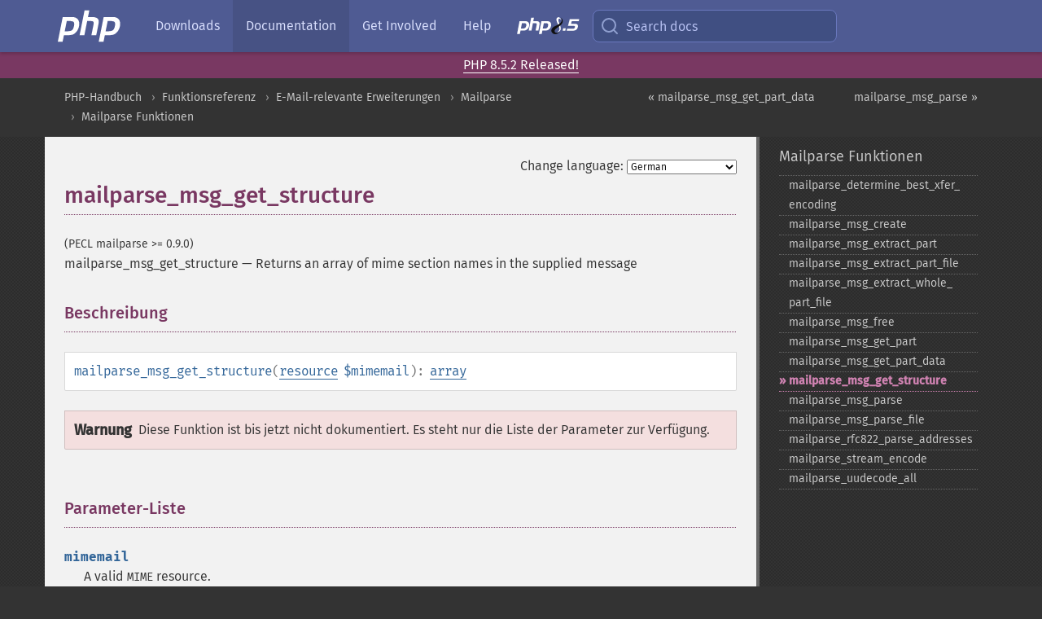

--- FILE ---
content_type: text/html; charset=utf-8
request_url: https://www.php.net/manual/de/function.mailparse-msg-get-structure.php
body_size: 7297
content:
<!DOCTYPE html>
<html xmlns="http://www.w3.org/1999/xhtml" lang="de">
<head>

  <meta charset="utf-8">
  <meta name="viewport" content="width=device-width, initial-scale=1.0">

     <base href="https://www.php.net/manual/de/function.mailparse-msg-get-structure.php">
  
  <title>PHP: mailparse_msg_get_structure - Manual</title>

      <link rel="stylesheet" type="text/css" href="/cached.php?t=1756715876&amp;f=/fonts/Fira/fira.css" media="screen">
      <link rel="stylesheet" type="text/css" href="/cached.php?t=1756715876&amp;f=/fonts/Font-Awesome/css/fontello.css" media="screen">
      <link rel="stylesheet" type="text/css" href="/cached.php?t=1763585401&amp;f=/styles/theme-base.css" media="screen">
      <link rel="stylesheet" type="text/css" href="/cached.php?t=1763575802&amp;f=/styles/theme-medium.css" media="screen">
  
 <link rel="icon" type="image/svg+xml" sizes="any" href="https://www.php.net/favicon.svg?v=2">
 <link rel="icon" type="image/png" sizes="196x196" href="https://www.php.net/favicon-196x196.png?v=2">
 <link rel="icon" type="image/png" sizes="32x32" href="https://www.php.net/favicon-32x32.png?v=2">
 <link rel="icon" type="image/png" sizes="16x16" href="https://www.php.net/favicon-16x16.png?v=2">
 <link rel="shortcut icon" href="https://www.php.net/favicon.ico?v=2">

 <link rel="search" type="application/opensearchdescription+xml" href="https://www.php.net/phpnetimprovedsearch.src" title="Add PHP.net search">
 <link rel="alternate" type="application/atom+xml" href="https://www.php.net/releases/feed.php" title="PHP Release feed">
 <link rel="alternate" type="application/atom+xml" href="https://www.php.net/feed.atom" title="PHP: Hypertext Preprocessor">

 <link rel="canonical" href="https://www.php.net/manual/de/function.mailparse-msg-get-structure.php">
 <link rel="shorturl" href="https://www.php.net/mailparse-msg-get-structure">
 <link rel="alternate" href="https://www.php.net/mailparse-msg-get-structure" hreflang="x-default">

 <link rel="contents" href="https://www.php.net/manual/de/index.php">
 <link rel="index" href="https://www.php.net/manual/de/ref.mailparse.php">
 <link rel="prev" href="https://www.php.net/manual/de/function.mailparse-msg-get-part-data.php">
 <link rel="next" href="https://www.php.net/manual/de/function.mailparse-msg-parse.php">

 <link rel="alternate" href="https://www.php.net/manual/en/function.mailparse-msg-get-structure.php" hreflang="en">
 <link rel="alternate" href="https://www.php.net/manual/de/function.mailparse-msg-get-structure.php" hreflang="de">
 <link rel="alternate" href="https://www.php.net/manual/es/function.mailparse-msg-get-structure.php" hreflang="es">
 <link rel="alternate" href="https://www.php.net/manual/fr/function.mailparse-msg-get-structure.php" hreflang="fr">
 <link rel="alternate" href="https://www.php.net/manual/it/function.mailparse-msg-get-structure.php" hreflang="it">
 <link rel="alternate" href="https://www.php.net/manual/ja/function.mailparse-msg-get-structure.php" hreflang="ja">
 <link rel="alternate" href="https://www.php.net/manual/pt_BR/function.mailparse-msg-get-structure.php" hreflang="pt_BR">
 <link rel="alternate" href="https://www.php.net/manual/ru/function.mailparse-msg-get-structure.php" hreflang="ru">
 <link rel="alternate" href="https://www.php.net/manual/tr/function.mailparse-msg-get-structure.php" hreflang="tr">
 <link rel="alternate" href="https://www.php.net/manual/uk/function.mailparse-msg-get-structure.php" hreflang="uk">
 <link rel="alternate" href="https://www.php.net/manual/zh/function.mailparse-msg-get-structure.php" hreflang="zh">

<link rel="stylesheet" type="text/css" href="/cached.php?t=1756715876&amp;f=/fonts/Fira/fira.css" media="screen">
<link rel="stylesheet" type="text/css" href="/cached.php?t=1756715876&amp;f=/fonts/Font-Awesome/css/fontello.css" media="screen">
<link rel="stylesheet" type="text/css" href="/cached.php?t=1763585401&amp;f=/styles/theme-base.css" media="screen">
<link rel="stylesheet" type="text/css" href="/cached.php?t=1763575802&amp;f=/styles/theme-medium.css" media="screen">


 <base href="https://www.php.net/manual/de/function.mailparse-msg-get-structure.php">

<meta name="Description" content="Returns an array of mime section names in the supplied message" />

<meta name="twitter:card" content="summary_large_image" />
<meta name="twitter:site" content="@official_php" />
<meta name="twitter:title" content="PHP: mailparse_msg_get_structure - Manual" />
<meta name="twitter:description" content="Returns an array of mime section names in the supplied message" />
<meta name="twitter:creator" content="@official_php" />
<meta name="twitter:image:src" content="https://www.php.net/images/meta-image.png" />

<meta itemprop="name" content="PHP: mailparse_msg_get_structure - Manual" />
<meta itemprop="description" content="Returns an array of mime section names in the supplied message" />
<meta itemprop="image" content="https://www.php.net/images/meta-image.png" />

<meta property="og:image" content="https://www.php.net/images/meta-image.png" />
<meta property="og:description" content="Returns an array of mime section names in the supplied message" />

<link href="https://fosstodon.org/@php" rel="me" />
<!-- Matomo -->
<script>
    var _paq = window._paq = window._paq || [];
    /* tracker methods like "setCustomDimension" should be called before "trackPageView" */
    _paq.push(["setDoNotTrack", true]);
    _paq.push(["disableCookies"]);
    _paq.push(['trackPageView']);
    _paq.push(['enableLinkTracking']);
    (function() {
        var u="https://analytics.php.net/";
        _paq.push(['setTrackerUrl', u+'matomo.php']);
        _paq.push(['setSiteId', '1']);
        var d=document, g=d.createElement('script'), s=d.getElementsByTagName('script')[0];
        g.async=true; g.src=u+'matomo.js'; s.parentNode.insertBefore(g,s);
    })();
</script>
<!-- End Matomo Code -->
</head>
<body class="docs "><a href="/x-myracloud-5958a2bbbed300a9b9ac631223924e0b/1768664681.716" style="display:  none">update page now</a>

<nav class="navbar navbar-fixed-top">
  <div class="navbar__inner">
    <a href="/" aria-label="PHP Home" class="navbar__brand">
      <img
        src="/images/logos/php-logo-white.svg"
        aria-hidden="true"
        width="80"
        height="40"
      >
    </a>

    <div
      id="navbar__offcanvas"
      tabindex="-1"
      class="navbar__offcanvas"
      aria-label="Menu"
    >
      <button
        id="navbar__close-button"
        class="navbar__icon-item navbar_icon-item--visually-aligned navbar__close-button"
      >
        <svg xmlns="http://www.w3.org/2000/svg" width="24" viewBox="0 0 24 24" fill="currentColor"><path d="M19,6.41L17.59,5L12,10.59L6.41,5L5,6.41L10.59,12L5,17.59L6.41,19L12,13.41L17.59,19L19,17.59L13.41,12L19,6.41Z" /></svg>
      </button>

      <ul class="navbar__nav">
                            <li class="navbar__item">
              <a
                href="/downloads.php"
                                class="navbar__link  "
              >
                                  Downloads                              </a>
          </li>
                            <li class="navbar__item">
              <a
                href="/docs.php"
                aria-current="page"                class="navbar__link navbar__link--active "
              >
                                  Documentation                              </a>
          </li>
                            <li class="navbar__item">
              <a
                href="/get-involved.php"
                                class="navbar__link  "
              >
                                  Get Involved                              </a>
          </li>
                            <li class="navbar__item">
              <a
                href="/support.php"
                                class="navbar__link  "
              >
                                  Help                              </a>
          </li>
                            <li class="navbar__item">
              <a
                href="/releases/8.5/index.php"
                                class="navbar__link  navbar__release"
              >
                                  <img src="/images/php8/logo_php8_5.svg" alt="PHP 8.5">
                              </a>
          </li>
              </ul>
    </div>

    <div class="navbar__right">
        
      
      <!-- Desktop default search -->
      <form
        action="/manual-lookup.php"
        class="navbar__search-form"
      >
        <label for="navbar__search-input" aria-label="Search docs">
          <svg
  xmlns="http://www.w3.org/2000/svg"
  aria-hidden="true"
  width="24"
  viewBox="0 0 24 24"
  fill="none"
  stroke="currentColor"
  stroke-width="2"
  stroke-linecap="round"
  stroke-linejoin="round"
>
  <circle cx="11" cy="11" r="8"></circle>
  <line x1="21" y1="21" x2="16.65" y2="16.65"></line>
</svg>        </label>
        <input
          type="search"
          name="pattern"
          id="navbar__search-input"
          class="navbar__search-input"
          placeholder="Search docs"
          accesskey="s"
        >
        <input type="hidden" name="scope" value="quickref">
      </form>

      <!-- Desktop encanced search -->
      <button
        id="navbar__search-button"
        class="navbar__search-button"
        hidden
      >
        <svg
  xmlns="http://www.w3.org/2000/svg"
  aria-hidden="true"
  width="24"
  viewBox="0 0 24 24"
  fill="none"
  stroke="currentColor"
  stroke-width="2"
  stroke-linecap="round"
  stroke-linejoin="round"
>
  <circle cx="11" cy="11" r="8"></circle>
  <line x1="21" y1="21" x2="16.65" y2="16.65"></line>
</svg>        Search docs
      </button>

        
      <!-- Mobile default items -->
      <a
        id="navbar__search-link"
        href="/lookup-form.php"
        aria-label="Search docs"
        class="navbar__icon-item navbar__search-link"
      >
        <svg
  xmlns="http://www.w3.org/2000/svg"
  aria-hidden="true"
  width="24"
  viewBox="0 0 24 24"
  fill="none"
  stroke="currentColor"
  stroke-width="2"
  stroke-linecap="round"
  stroke-linejoin="round"
>
  <circle cx="11" cy="11" r="8"></circle>
  <line x1="21" y1="21" x2="16.65" y2="16.65"></line>
</svg>      </a>
      <a
        id="navbar__menu-link"
        href="/menu.php"
        aria-label="Menu"
        class="navbar__icon-item navbar_icon-item--visually-aligned navbar_menu-link"
      >
        <svg xmlns="http://www.w3.org/2000/svg"
  aria-hidden="true"
  width="24"
  viewBox="0 0 24 24"
  fill="currentColor"
>
  <path d="M3,6H21V8H3V6M3,11H21V13H3V11M3,16H21V18H3V16Z" />
</svg>      </a>

      <!-- Mobile enhanced items -->
      <button
        id="navbar__search-button-mobile"
        aria-label="Search docs"
        class="navbar__icon-item navbar__search-button-mobile"
        hidden
      >
        <svg
  xmlns="http://www.w3.org/2000/svg"
  aria-hidden="true"
  width="24"
  viewBox="0 0 24 24"
  fill="none"
  stroke="currentColor"
  stroke-width="2"
  stroke-linecap="round"
  stroke-linejoin="round"
>
  <circle cx="11" cy="11" r="8"></circle>
  <line x1="21" y1="21" x2="16.65" y2="16.65"></line>
</svg>      </button>
      <button
        id="navbar__menu-button"
        aria-label="Menu"
        class="navbar__icon-item navbar_icon-item--visually-aligned"
        hidden
      >
        <svg xmlns="http://www.w3.org/2000/svg"
  aria-hidden="true"
  width="24"
  viewBox="0 0 24 24"
  fill="currentColor"
>
  <path d="M3,6H21V8H3V6M3,11H21V13H3V11M3,16H21V18H3V16Z" />
</svg>      </button>
    </div>

    <div
      id="navbar__backdrop"
      class="navbar__backdrop"
    ></div>
  </div>

  <div id="flash-message"></div>
</nav>
<div class="headsup"><a href='/index.php#2026-01-15-3'>PHP 8.5.2 Released!</a></div>
<nav id="trick"><div><dl>
<dt><a href='/manual/en/getting-started.php'>Getting Started</a></dt>
	<dd><a href='/manual/en/introduction.php'>Introduction</a></dd>
	<dd><a href='/manual/en/tutorial.php'>A simple tutorial</a></dd>
<dt><a href='/manual/en/langref.php'>Language Reference</a></dt>
	<dd><a href='/manual/en/language.basic-syntax.php'>Basic syntax</a></dd>
	<dd><a href='/manual/en/language.types.php'>Types</a></dd>
	<dd><a href='/manual/en/language.variables.php'>Variables</a></dd>
	<dd><a href='/manual/en/language.constants.php'>Constants</a></dd>
	<dd><a href='/manual/en/language.expressions.php'>Expressions</a></dd>
	<dd><a href='/manual/en/language.operators.php'>Operators</a></dd>
	<dd><a href='/manual/en/language.control-structures.php'>Control Structures</a></dd>
	<dd><a href='/manual/en/language.functions.php'>Functions</a></dd>
	<dd><a href='/manual/en/language.oop5.php'>Classes and Objects</a></dd>
	<dd><a href='/manual/en/language.namespaces.php'>Namespaces</a></dd>
	<dd><a href='/manual/en/language.enumerations.php'>Enumerations</a></dd>
	<dd><a href='/manual/en/language.errors.php'>Errors</a></dd>
	<dd><a href='/manual/en/language.exceptions.php'>Exceptions</a></dd>
	<dd><a href='/manual/en/language.fibers.php'>Fibers</a></dd>
	<dd><a href='/manual/en/language.generators.php'>Generators</a></dd>
	<dd><a href='/manual/en/language.attributes.php'>Attributes</a></dd>
	<dd><a href='/manual/en/language.references.php'>References Explained</a></dd>
	<dd><a href='/manual/en/reserved.variables.php'>Predefined Variables</a></dd>
	<dd><a href='/manual/en/reserved.exceptions.php'>Predefined Exceptions</a></dd>
	<dd><a href='/manual/en/reserved.interfaces.php'>Predefined Interfaces and Classes</a></dd>
	<dd><a href='/manual/en/reserved.attributes.php'>Predefined Attributes</a></dd>
	<dd><a href='/manual/en/context.php'>Context options and parameters</a></dd>
	<dd><a href='/manual/en/wrappers.php'>Supported Protocols and Wrappers</a></dd>
</dl>
<dl>
<dt><a href='/manual/en/security.php'>Security</a></dt>
	<dd><a href='/manual/en/security.intro.php'>Introduction</a></dd>
	<dd><a href='/manual/en/security.general.php'>General considerations</a></dd>
	<dd><a href='/manual/en/security.cgi-bin.php'>Installed as CGI binary</a></dd>
	<dd><a href='/manual/en/security.apache.php'>Installed as an Apache module</a></dd>
	<dd><a href='/manual/en/security.sessions.php'>Session Security</a></dd>
	<dd><a href='/manual/en/security.filesystem.php'>Filesystem Security</a></dd>
	<dd><a href='/manual/en/security.database.php'>Database Security</a></dd>
	<dd><a href='/manual/en/security.errors.php'>Error Reporting</a></dd>
	<dd><a href='/manual/en/security.variables.php'>User Submitted Data</a></dd>
	<dd><a href='/manual/en/security.hiding.php'>Hiding PHP</a></dd>
	<dd><a href='/manual/en/security.current.php'>Keeping Current</a></dd>
<dt><a href='/manual/en/features.php'>Features</a></dt>
	<dd><a href='/manual/en/features.http-auth.php'>HTTP authentication with PHP</a></dd>
	<dd><a href='/manual/en/features.cookies.php'>Cookies</a></dd>
	<dd><a href='/manual/en/features.sessions.php'>Sessions</a></dd>
	<dd><a href='/manual/en/features.file-upload.php'>Handling file uploads</a></dd>
	<dd><a href='/manual/en/features.remote-files.php'>Using remote files</a></dd>
	<dd><a href='/manual/en/features.connection-handling.php'>Connection handling</a></dd>
	<dd><a href='/manual/en/features.persistent-connections.php'>Persistent Database Connections</a></dd>
	<dd><a href='/manual/en/features.commandline.php'>Command line usage</a></dd>
	<dd><a href='/manual/en/features.gc.php'>Garbage Collection</a></dd>
	<dd><a href='/manual/en/features.dtrace.php'>DTrace Dynamic Tracing</a></dd>
</dl>
<dl>
<dt><a href='/manual/en/funcref.php'>Function Reference</a></dt>
	<dd><a href='/manual/en/refs.basic.php.php'>Affecting PHP's Behaviour</a></dd>
	<dd><a href='/manual/en/refs.utilspec.audio.php'>Audio Formats Manipulation</a></dd>
	<dd><a href='/manual/en/refs.remote.auth.php'>Authentication Services</a></dd>
	<dd><a href='/manual/en/refs.utilspec.cmdline.php'>Command Line Specific Extensions</a></dd>
	<dd><a href='/manual/en/refs.compression.php'>Compression and Archive Extensions</a></dd>
	<dd><a href='/manual/en/refs.crypto.php'>Cryptography Extensions</a></dd>
	<dd><a href='/manual/en/refs.database.php'>Database Extensions</a></dd>
	<dd><a href='/manual/en/refs.calendar.php'>Date and Time Related Extensions</a></dd>
	<dd><a href='/manual/en/refs.fileprocess.file.php'>File System Related Extensions</a></dd>
	<dd><a href='/manual/en/refs.international.php'>Human Language and Character Encoding Support</a></dd>
	<dd><a href='/manual/en/refs.utilspec.image.php'>Image Processing and Generation</a></dd>
	<dd><a href='/manual/en/refs.remote.mail.php'>Mail Related Extensions</a></dd>
	<dd><a href='/manual/en/refs.math.php'>Mathematical Extensions</a></dd>
	<dd><a href='/manual/en/refs.utilspec.nontext.php'>Non-Text MIME Output</a></dd>
	<dd><a href='/manual/en/refs.fileprocess.process.php'>Process Control Extensions</a></dd>
	<dd><a href='/manual/en/refs.basic.other.php'>Other Basic Extensions</a></dd>
	<dd><a href='/manual/en/refs.remote.other.php'>Other Services</a></dd>
	<dd><a href='/manual/en/refs.search.php'>Search Engine Extensions</a></dd>
	<dd><a href='/manual/en/refs.utilspec.server.php'>Server Specific Extensions</a></dd>
	<dd><a href='/manual/en/refs.basic.session.php'>Session Extensions</a></dd>
	<dd><a href='/manual/en/refs.basic.text.php'>Text Processing</a></dd>
	<dd><a href='/manual/en/refs.basic.vartype.php'>Variable and Type Related Extensions</a></dd>
	<dd><a href='/manual/en/refs.webservice.php'>Web Services</a></dd>
	<dd><a href='/manual/en/refs.utilspec.windows.php'>Windows Only Extensions</a></dd>
	<dd><a href='/manual/en/refs.xml.php'>XML Manipulation</a></dd>
	<dd><a href='/manual/en/refs.ui.php'>GUI Extensions</a></dd>
</dl>
<dl>
<dt>Keyboard Shortcuts</dt><dt>?</dt>
<dd>This help</dd>
<dt>j</dt>
<dd>Next menu item</dd>
<dt>k</dt>
<dd>Previous menu item</dd>
<dt>g p</dt>
<dd>Previous man page</dd>
<dt>g n</dt>
<dd>Next man page</dd>
<dt>G</dt>
<dd>Scroll to bottom</dd>
<dt>g g</dt>
<dd>Scroll to top</dd>
<dt>g h</dt>
<dd>Goto homepage</dd>
<dt>g s</dt>
<dd>Goto search<br>(current page)</dd>
<dt>/</dt>
<dd>Focus search box</dd>
</dl></div></nav>
<div id="goto">
    <div class="search">
         <div class="text"></div>
         <div class="results"><ul></ul></div>
   </div>
</div>

  <div id="breadcrumbs" class="clearfix">
    <div id="breadcrumbs-inner">
          <div class="next">
        <a href="function.mailparse-msg-parse.php">
          mailparse_msg_parse &raquo;
        </a>
      </div>
              <div class="prev">
        <a href="function.mailparse-msg-get-part-data.php">
          &laquo; mailparse_msg_get_part_data        </a>
      </div>
          <ul>
            <li><a href='index.php'>PHP-Handbuch</a></li>      <li><a href='funcref.php'>Funktionsreferenz</a></li>      <li><a href='refs.remote.mail.php'>E-Mail-relevante Erweiterungen</a></li>      <li><a href='book.mailparse.php'>Mailparse</a></li>      <li><a href='ref.mailparse.php'>Mailparse Funktionen</a></li>      </ul>
    </div>
  </div>




<div id="layout" class="clearfix">
  <section id="layout-content">
  <div class="page-tools">
    <div class="change-language">
      <form action="/manual/change.php" method="get" id="changelang" name="changelang">
        <fieldset>
          <label for="changelang-langs">Change language:</label>
          <select onchange="document.changelang.submit()" name="page" id="changelang-langs">
            <option value='en/function.mailparse-msg-get-structure.php'>English</option>
            <option value='de/function.mailparse-msg-get-structure.php' selected="selected">German</option>
            <option value='es/function.mailparse-msg-get-structure.php'>Spanish</option>
            <option value='fr/function.mailparse-msg-get-structure.php'>French</option>
            <option value='it/function.mailparse-msg-get-structure.php'>Italian</option>
            <option value='ja/function.mailparse-msg-get-structure.php'>Japanese</option>
            <option value='pt_BR/function.mailparse-msg-get-structure.php'>Brazilian Portuguese</option>
            <option value='ru/function.mailparse-msg-get-structure.php'>Russian</option>
            <option value='tr/function.mailparse-msg-get-structure.php'>Turkish</option>
            <option value='uk/function.mailparse-msg-get-structure.php'>Ukrainian</option>
            <option value='zh/function.mailparse-msg-get-structure.php'>Chinese (Simplified)</option>
            <option value='help-translate.php'>Other</option>
          </select>
        </fieldset>
      </form>
    </div>
  </div><div id="function.mailparse-msg-get-structure" class="refentry">
 <div class="refnamediv">
  <h1 class="refname">mailparse_msg_get_structure</h1>
  <p class="verinfo">(PECL mailparse &gt;= 0.9.0)</p><p class="refpurpose"><span class="refname">mailparse_msg_get_structure</span> &mdash; <span class="dc-title">Returns an array of mime section names in the supplied message</span></p>

 </div>
 <div class="refsect1 description" id="refsect1-function.mailparse-msg-get-structure-description">
  <h3 class="title">Beschreibung</h3>
  <div class="methodsynopsis dc-description">
   <span class="methodname"><strong>mailparse_msg_get_structure</strong></span>(<span class="methodparam"><span class="type"><a href="language.types.resource.php" class="type resource">resource</a></span> <code class="parameter">$mimemail</code></span>): <span class="type"><a href="language.types.array.php" class="type array">array</a></span></div>

  <div class="warning"><strong class="warning">Warnung</strong><p class="simpara">Diese Funktion ist bis jetzt
nicht dokumentiert. Es steht nur die Liste der Parameter zur
Verfügung.</p></div>
 </div>


 <div class="refsect1 parameters" id="refsect1-function.mailparse-msg-get-structure-parameters">
  <h3 class="title">Parameter-Liste</h3>
  <p class="para">
   <dl>
    
     <dt><code class="parameter">mimemail</code></dt>
     <dd>
      <p class="para">
       A valid <code class="literal">MIME</code> resource.
      </p>
     </dd>
    
   </dl>
  </p>
 </div>


</div>    <div class="contribute">
      <h3 class="title">Found A Problem?</h3>
      <div>
         
      </div>
      <div class="edit-bug">
        <a href="https://github.com/php/doc-base/blob/master/README.md" title="This will take you to our contribution guidelines on GitHub" target="_blank" rel="noopener noreferrer">Learn How To Improve This Page</a>
        •
        <a href="https://github.com/php/doc-de">Submit a Pull Request</a>
        •
        <a href="https://github.com/php/doc-de/issues/new?body=From%20manual%20page:%20https:%2F%2Fphp.net%2Ffunction.mailparse-msg-get-structure%0A%0A---">Report a Bug</a>
      </div>
    </div><section id="usernotes">
<div class="head">
<span class="action"><a href="/manual/add-note.php?sect=function.mailparse-msg-get-structure&amp;repo=de&amp;redirect=https://www.php.net/manual/de/function.mailparse-msg-get-structure.php">＋<small>add a note</small></a></span>
<h3 class="title">User Contributed Notes <span class="count">1 note</span></h3>
</div><div id="allnotes">
  <div class="note" id="124731">  <div class="votes">
    <div id="Vu124731">
    <a href="/manual/vote-note.php?id=124731&amp;page=function.mailparse-msg-get-structure&amp;vote=up" title="Vote up!" class="usernotes-voteu">up</a>
    </div>
    <div id="Vd124731">
    <a href="/manual/vote-note.php?id=124731&amp;page=function.mailparse-msg-get-structure&amp;vote=down" title="Vote down!" class="usernotes-voted">down</a>
    </div>
    <div class="tally" id="V124731" title="no votes...">
    0
    </div>
  </div>
  <a href="#124731" class="name">
  <strong class="user"><em>rueda dot raul at gmail dot com</em></strong></a><a class="genanchor" href="#124731"> &para;</a><div class="date" title="2020-02-18 06:34"><strong>5 years ago</strong></div>
  <div class="text" id="Hcom124731">
<div class="phpcode"><pre><code class="html">Example of this function output:

<span class="default">&lt;?php

$parse </span><span class="keyword">= </span><span class="default">mailparse_msg_parse_file</span><span class="keyword">(</span><span class="string">'mail.txt'</span><span class="keyword">);

</span><span class="default">print_r</span><span class="keyword">(</span><span class="default">mailparse_msg_get_structure</span><span class="keyword">(</span><span class="default">$parse</span><span class="keyword">);

</span><span class="default">?&gt;
</span>
Output will be:

Array
(
    [0] =&gt; 1
    [1] =&gt; 1.1
    [2] =&gt; 1.1.1
    [3] =&gt; 1.1.2
    [4] =&gt; 1.2
)</code></pre></div>
  </div>
 </div></div>
<div class="foot"><a href="/manual/add-note.php?sect=function.mailparse-msg-get-structure&amp;repo=de&amp;redirect=https://www.php.net/manual/de/function.mailparse-msg-get-structure.php">＋<small>add a note</small></a></div>
</section>    </section><!-- layout-content -->
        <aside class='layout-menu'>

        <ul class='parent-menu-list'>
                                    <li>
                <a href="ref.mailparse.php">Mailparse Funktionen</a>

                                    <ul class='child-menu-list'>

                                                <li class="">
                            <a href="function.mailparse-determine-best-xfer-encoding.php" title="mailparse_&#8203;determine_&#8203;best_&#8203;xfer_&#8203;encoding">mailparse_&#8203;determine_&#8203;best_&#8203;xfer_&#8203;encoding</a>
                        </li>
                                                <li class="">
                            <a href="function.mailparse-msg-create.php" title="mailparse_&#8203;msg_&#8203;create">mailparse_&#8203;msg_&#8203;create</a>
                        </li>
                                                <li class="">
                            <a href="function.mailparse-msg-extract-part.php" title="mailparse_&#8203;msg_&#8203;extract_&#8203;part">mailparse_&#8203;msg_&#8203;extract_&#8203;part</a>
                        </li>
                                                <li class="">
                            <a href="function.mailparse-msg-extract-part-file.php" title="mailparse_&#8203;msg_&#8203;extract_&#8203;part_&#8203;file">mailparse_&#8203;msg_&#8203;extract_&#8203;part_&#8203;file</a>
                        </li>
                                                <li class="">
                            <a href="function.mailparse-msg-extract-whole-part-file.php" title="mailparse_&#8203;msg_&#8203;extract_&#8203;whole_&#8203;part_&#8203;file">mailparse_&#8203;msg_&#8203;extract_&#8203;whole_&#8203;part_&#8203;file</a>
                        </li>
                                                <li class="">
                            <a href="function.mailparse-msg-free.php" title="mailparse_&#8203;msg_&#8203;free">mailparse_&#8203;msg_&#8203;free</a>
                        </li>
                                                <li class="">
                            <a href="function.mailparse-msg-get-part.php" title="mailparse_&#8203;msg_&#8203;get_&#8203;part">mailparse_&#8203;msg_&#8203;get_&#8203;part</a>
                        </li>
                                                <li class="">
                            <a href="function.mailparse-msg-get-part-data.php" title="mailparse_&#8203;msg_&#8203;get_&#8203;part_&#8203;data">mailparse_&#8203;msg_&#8203;get_&#8203;part_&#8203;data</a>
                        </li>
                                                <li class="current">
                            <a href="function.mailparse-msg-get-structure.php" title="mailparse_&#8203;msg_&#8203;get_&#8203;structure">mailparse_&#8203;msg_&#8203;get_&#8203;structure</a>
                        </li>
                                                <li class="">
                            <a href="function.mailparse-msg-parse.php" title="mailparse_&#8203;msg_&#8203;parse">mailparse_&#8203;msg_&#8203;parse</a>
                        </li>
                                                <li class="">
                            <a href="function.mailparse-msg-parse-file.php" title="mailparse_&#8203;msg_&#8203;parse_&#8203;file">mailparse_&#8203;msg_&#8203;parse_&#8203;file</a>
                        </li>
                                                <li class="">
                            <a href="function.mailparse-rfc822-parse-addresses.php" title="mailparse_&#8203;rfc822_&#8203;parse_&#8203;addresses">mailparse_&#8203;rfc822_&#8203;parse_&#8203;addresses</a>
                        </li>
                                                <li class="">
                            <a href="function.mailparse-stream-encode.php" title="mailparse_&#8203;stream_&#8203;encode">mailparse_&#8203;stream_&#8203;encode</a>
                        </li>
                                                <li class="">
                            <a href="function.mailparse-uudecode-all.php" title="mailparse_&#8203;uudecode_&#8203;all">mailparse_&#8203;uudecode_&#8203;all</a>
                        </li>
                        
                    </ul>
                
            </li>
                        
                    </ul>
    </aside>


  </div><!-- layout -->

  <footer>
    <div class="container footer-content">
      <div class="row-fluid">
      <ul class="footmenu">
        <li><a href="/manual/de/copyright.php">Copyright &copy; 2001-2026 The PHP Documentation Group</a></li>
        <li><a href="/my.php">My PHP.net</a></li>
        <li><a href="/contact.php">Contact</a></li>
        <li><a href="/sites.php">Other PHP.net sites</a></li>
        <li><a href="/privacy.php">Privacy policy</a></li>
      </ul>
      </div>
    </div>
  </footer>
    
<script src="/cached.php?t=1756715876&amp;f=/js/ext/jquery-3.6.0.min.js"></script>
<script src="/cached.php?t=1756715876&amp;f=/js/ext/FuzzySearch.min.js"></script>
<script src="/cached.php?t=1756715876&amp;f=/js/ext/mousetrap.min.js"></script>
<script src="/cached.php?t=1756715876&amp;f=/js/ext/jquery.scrollTo.min.js"></script>
<script src="/cached.php?t=1768309801&amp;f=/js/search.js"></script>
<script src="/cached.php?t=1768309801&amp;f=/js/common.js"></script>
<script type="module" src="/cached.php?t=1759587603&amp;f=/js/interactive-examples.js"></script>

<a id="toTop" href="javascript:;"><span id="toTopHover"></span><img width="40" height="40" alt="To Top" src="/images/to-top@2x.png"></a>

<div id="search-modal__backdrop" class="search-modal__backdrop">
  <div
    role="dialog"
    aria-label="Search modal"
    id="search-modal"
    class="search-modal"
  >
    <div class="search-modal__header">
      <div class="search-modal__form">
        <div class="search-modal__input-icon">
          <!-- https://feathericons.com search -->
          <svg xmlns="http://www.w3.org/2000/svg"
            aria-hidden="true"
            width="24"
            viewBox="0 0 24 24"
            fill="none"
            stroke="currentColor"
            stroke-width="2"
            stroke-linecap="round"
            stroke-linejoin="round"
          >
            <circle cx="11" cy="11" r="8"></circle>
            <line x1="21" y1="21" x2="16.65" y2="16.65"></line>
          </svg>
        </div>
        <input
          type="search"
          id="search-modal__input"
          class="search-modal__input"
          placeholder="Search docs"
          aria-label="Search docs"
        />
      </div>

      <button aria-label="Close" class="search-modal__close">
        <!-- https://pictogrammers.com/library/mdi/icon/close/ -->
        <svg
          xmlns="http://www.w3.org/2000/svg"
          aria-hidden="true"
          width="24"
          viewBox="0 0 24 24"
        >
          <path d="M19,6.41L17.59,5L12,10.59L6.41,5L5,6.41L10.59,12L5,17.59L6.41,19L12,13.41L17.59,19L19,17.59L13.41,12L19,6.41Z"/>
        </svg>
      </button>
    </div>
    <div
      role="listbox"
      aria-label="Search results"
      id="search-modal__results"
      class="search-modal__results"
    ></div>
    <div class="search-modal__helper-text">
      <div>
        <kbd>↑</kbd> and <kbd>↓</kbd> to navigate •
        <kbd>Enter</kbd> to select •
        <kbd>Esc</kbd> to close • <kbd>/</kbd> to open
      </div>
      <div>
        Press <kbd>Enter</kbd> without
        selection to search using Google
      </div>
    </div>
  </div>
</div>

</body>
</html>
